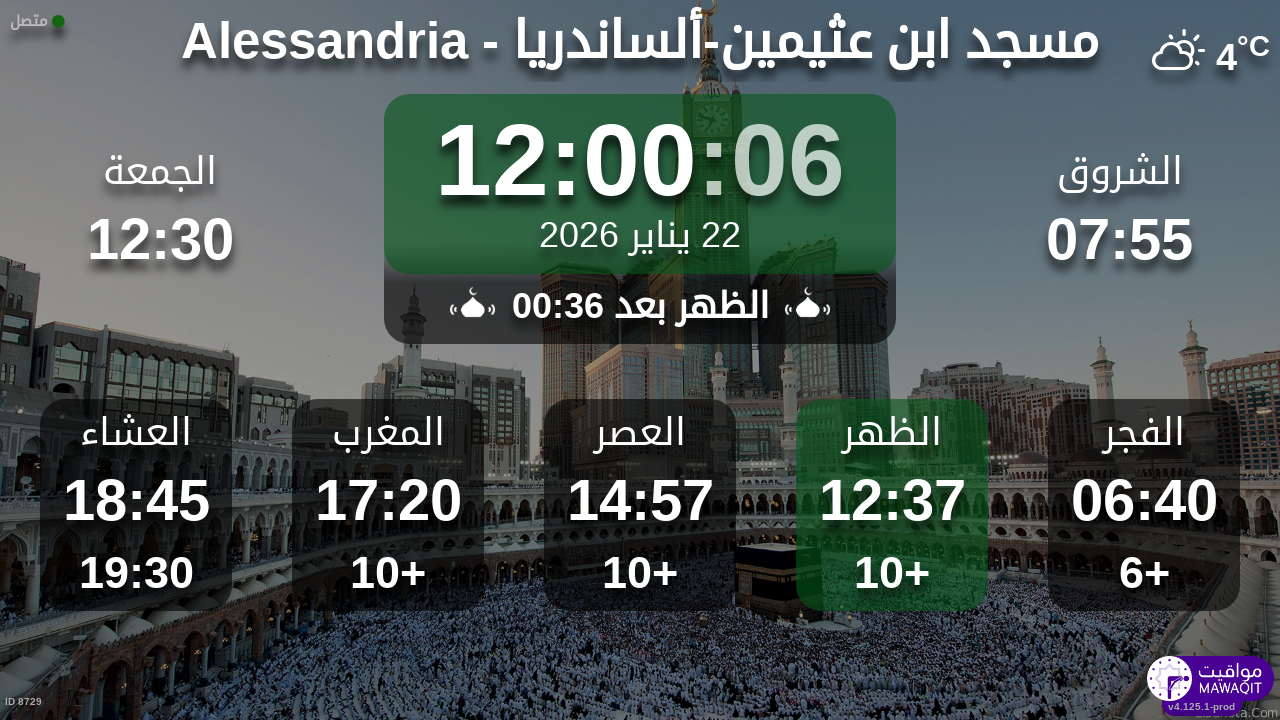

--- FILE ---
content_type: text/html; charset=UTF-8
request_url: https://mawaqit.net/ar/masjid-ibn-otheimine-alessandria
body_size: 12429
content:
<!DOCTYPE html>
<html lang="ar">
<head>
    <meta charset="UTF-8" lang="ar">
<meta http-equiv="X-UA-Compatible" content="IE=edge">
<meta http-equiv="Content-Type" content="text/html; charset=UTF-8">
<meta name="google-site-verification" content="yVXxhpL2W-XXQ-lS4uVdnaNmK88uoobaGtuu8lYtbMw"/>
<meta name="msvalidate.01" content="0E9277188FD6EBB737118E82B294631E" />
<meta name="author" content="MAWAQIT"/>
<meta name="robots" content="index, follow" />
<meta name="apple-itunes-app" content="app-id=1460522683">
<meta name="google-play-app" content="app-id=com.kanout.mawaqit">

<!-- og tags -->
<meta property="og:url" content="https://mawaqit.net"/>
<meta property="og:site_name" content="MAWAQIT"/>
<meta property="og:image" content="https://cdn.mawaqit.net/images/logos/mawaqit_logo_vertical.png"/>
<meta property="og:image:width" content="500"/>
<meta property="og:image:height" content="500"/>
<meta property="og:type" content="website"/>
<meta property="og:title" content="مسجد ابن عثيمين-ألساندريا"/>
<meta property="og:description" content="يقدم لك موقع مواقيت أوقات الصلاة الصحيحة في : مسجد ابن عثيمين-ألساندريا
"/>

<!-- twitter card -->
<meta name="twitter:card" content="summary_large_image">
<meta name="twitter:site" content="@Mawaqit">
<meta name="twitter:creator" content="@Mawaqit">
<meta name="twitter:title" content="مسجد ابن عثيمين-ألساندريا">
<meta name="twitter:description" content="يقدم لك موقع مواقيت أوقات الصلاة الصحيحة في : مسجد ابن عثيمين-ألساندريا
">
<meta name="twitter:image" content="https://cdn.mawaqit.net/images/logos/mawaqit_logo_vertical.png">
<meta name="twitter:app:name:iphone" content="MAWAQIT">
<meta name="twitter:app:name:googleplay" content="MAWAQIT">
<meta name="twitter:app:id:googleplay" content="com.kanout.mawaqit">
    <link rel="apple-touch-icon" sizes="57x57" href="https://cdn.mawaqit.net/images/logos/apple-icon-57x57.png">
<link rel="apple-touch-icon" sizes="60x60" href="https://cdn.mawaqit.net/images/logos/apple-icon-60x60.png">
<link rel="apple-touch-icon" sizes="72x72" href="https://cdn.mawaqit.net/images/logos/apple-icon-72x72.png">
<link rel="apple-touch-icon" sizes="76x76" href="https://cdn.mawaqit.net/images/logos/apple-icon-76x76.png">
<link rel="apple-touch-icon" sizes="114x114" href="https://cdn.mawaqit.net/images/logos/apple-icon-114x114.png">
<link rel="apple-touch-icon" sizes="120x120" href="https://cdn.mawaqit.net/images/logos/apple-icon-120x120.png">
<link rel="apple-touch-icon" sizes="144x144" href="https://cdn.mawaqit.net/images/logos/apple-icon-144x144.png">
<link rel="apple-touch-icon" sizes="152x152" href="https://cdn.mawaqit.net/images/logos/apple-icon-152x152.png">
<link rel="apple-touch-icon" sizes="180x180" href="https://cdn.mawaqit.net/images/logos/apple-icon-180x180.png">
<link rel="icon" type="image/png" sizes="192x192"  href="https://cdn.mawaqit.net/images/logos/android-icon-192x192.png">
<link rel="icon" type="image/png" sizes="32x32" href="https://cdn.mawaqit.net/images/logos/favicon-32x32.png">
<link rel="icon" type="image/png" sizes="96x96" href="https://cdn.mawaqit.net/images/logos/favicon-96x96.png">
<link rel="icon" type="image/png" sizes="16x16" href="https://cdn.mawaqit.net/images/logos/favicon-16x16.png">
<meta name="msapplication-TileColor" content="#da532c">
<meta name="msapplication-TileImage" content="https://cdn.mawaqit.net/images/logos/ms-icon-144x144.png">
<meta name="theme-color" content="#da532c">
    <title>مسجد ابن عثيمين-ألساندريا | مواقيت - أوقات الصلاة ، مسجد</title>
    <meta name="google" content="notranslate">
    <meta name="description" content="يقدم لك موقع مواقيت أوقات الصلاة الصحيحة في : مسجد ابن عثيمين-ألساندريا
">
    <meta name="viewport" content="width=device-width, initial-scale=1.0, maximum-scale=1.0">
    <link rel="canonical" href="https://mawaqit.net/ar/masjid-ibn-otheimine-alessandria" />
    <link rel="alternate" hreflang="x-default" href="https://mawaqit.net/ar/masjid-ibn-otheimine-alessandria" />
          <link rel="alternate" hreflang="sq" href="https://mawaqit.net/sq/masjid-ibn-otheimine-alessandria" />
      <link rel="alternate" hreflang="sq" href="https://mawaqit.net/sq/m/masjid-ibn-otheimine-alessandria" />
          <link rel="alternate" hreflang="de" href="https://mawaqit.net/de/masjid-ibn-otheimine-alessandria" />
      <link rel="alternate" hreflang="de" href="https://mawaqit.net/de/m/masjid-ibn-otheimine-alessandria" />
          <link rel="alternate" hreflang="ur" href="https://mawaqit.net/ur/masjid-ibn-otheimine-alessandria" />
      <link rel="alternate" hreflang="ur" href="https://mawaqit.net/ur/m/masjid-ibn-otheimine-alessandria" />
          <link rel="alternate" hreflang="es" href="https://mawaqit.net/es/masjid-ibn-otheimine-alessandria" />
      <link rel="alternate" hreflang="es" href="https://mawaqit.net/es/m/masjid-ibn-otheimine-alessandria" />
          <link rel="alternate" hreflang="en" href="https://mawaqit.net/en/masjid-ibn-otheimine-alessandria" />
      <link rel="alternate" hreflang="en" href="https://mawaqit.net/en/m/masjid-ibn-otheimine-alessandria" />
          <link rel="alternate" hreflang="id" href="https://mawaqit.net/id/masjid-ibn-otheimine-alessandria" />
      <link rel="alternate" hreflang="id" href="https://mawaqit.net/id/m/masjid-ibn-otheimine-alessandria" />
          <link rel="alternate" hreflang="it" href="https://mawaqit.net/it/masjid-ibn-otheimine-alessandria" />
      <link rel="alternate" hreflang="it" href="https://mawaqit.net/it/m/masjid-ibn-otheimine-alessandria" />
          <link rel="alternate" hreflang="pt" href="https://mawaqit.net/pt/masjid-ibn-otheimine-alessandria" />
      <link rel="alternate" hreflang="pt" href="https://mawaqit.net/pt/m/masjid-ibn-otheimine-alessandria" />
          <link rel="alternate" hreflang="bn" href="https://mawaqit.net/bn/masjid-ibn-otheimine-alessandria" />
      <link rel="alternate" hreflang="bn" href="https://mawaqit.net/bn/m/masjid-ibn-otheimine-alessandria" />
          <link rel="alternate" hreflang="bs" href="https://mawaqit.net/bs/masjid-ibn-otheimine-alessandria" />
      <link rel="alternate" hreflang="bs" href="https://mawaqit.net/bs/m/masjid-ibn-otheimine-alessandria" />
          <link rel="alternate" hreflang="ta" href="https://mawaqit.net/ta/masjid-ibn-otheimine-alessandria" />
      <link rel="alternate" hreflang="ta" href="https://mawaqit.net/ta/m/masjid-ibn-otheimine-alessandria" />
          <link rel="alternate" hreflang="tr" href="https://mawaqit.net/tr/masjid-ibn-otheimine-alessandria" />
      <link rel="alternate" hreflang="tr" href="https://mawaqit.net/tr/m/masjid-ibn-otheimine-alessandria" />
          <link rel="alternate" hreflang="ru" href="https://mawaqit.net/ru/masjid-ibn-otheimine-alessandria" />
      <link rel="alternate" hreflang="ru" href="https://mawaqit.net/ru/m/masjid-ibn-otheimine-alessandria" />
          <link rel="alternate" hreflang="ar" href="https://mawaqit.net/ar/masjid-ibn-otheimine-alessandria" />
      <link rel="alternate" hreflang="ar" href="https://mawaqit.net/ar/m/masjid-ibn-otheimine-alessandria" />
          <link rel="alternate" hreflang="fr" href="https://mawaqit.net/fr/masjid-ibn-otheimine-alessandria" />
      <link rel="alternate" hreflang="fr" href="https://mawaqit.net/fr/m/masjid-ibn-otheimine-alessandria" />
          <link rel="alternate" hreflang="hr" href="https://mawaqit.net/hr/masjid-ibn-otheimine-alessandria" />
      <link rel="alternate" hreflang="hr" href="https://mawaqit.net/hr/m/masjid-ibn-otheimine-alessandria" />
          <link rel="alternate" hreflang="ml" href="https://mawaqit.net/ml/masjid-ibn-otheimine-alessandria" />
      <link rel="alternate" hreflang="ml" href="https://mawaqit.net/ml/m/masjid-ibn-otheimine-alessandria" />
          <link rel="alternate" hreflang="no" href="https://mawaqit.net/no/masjid-ibn-otheimine-alessandria" />
      <link rel="alternate" hreflang="no" href="https://mawaqit.net/no/m/masjid-ibn-otheimine-alessandria" />
          <link rel="alternate" hreflang="nl" href="https://mawaqit.net/nl/masjid-ibn-otheimine-alessandria" />
      <link rel="alternate" hreflang="nl" href="https://mawaqit.net/nl/m/masjid-ibn-otheimine-alessandria" />
    
    <link rel="stylesheet" href="/build/9461.500cbe0a.css" integrity="sha384-gza73W7S8HNND45Uys436wEue90G6lRqROLhwtU3R05pVb6ON1tv+AXfIxtVUwze"><link rel="stylesheet" href="/build/4328.31fafe16.css" integrity="sha384-YxCSlluetXQoAodZuy4guKQAejxh8TGm1QZsULLKm51GFMq4+bagkS+h6qyvX2BB"><link rel="stylesheet" href="/build/mosque-mosque.bde7a649.css" integrity="sha384-RkoRl7j1c8Ssn/NbUccXJpttCPn8/5jugVi6fuPcimUnlEZQoy3gkz2Rs3oLrIzA">

    <link href="/prayer-times/css/themes/spring.css" type="text/css" rel="stylesheet preload" as="style"/>

    <style>
body {
    
                                      background-image: linear-gradient(0deg, rgba(0, 0, 0, 0.4), rgba(0, 0, 0, 0.4)), url('https://cdn.mawaqit.net/images/backend/background/16.jpg');
    }
</style>
</head>
<body class="text-center rtl">
    <noscript><iframe src="https://www.googletagmanager.com/ns.html?id=GTM-MMZKGM2" height="0" width="0" style="display:none;visibility:hidden"></iframe></noscript>
<div id="spinner"></div>

<!-- Iqama screen -->
<div class="iqama" style="display: none">
    <div class="top">الإقامة</div>
    <div class="image"></div>
    <div class="bottom">أطفئوا الهاتف من فضلكم</div>
</div>

<!-- Douaa after prayer slider -->
<div class="adhkar-after-prayer" style="display: none">
    <div class="title">أذكار بعد الصلاة</div>
<div class="slider duaa ltr">
  <ul>
    <li>
      <div>
        <div class="ar">
          أَسْـتَغْفِرُ الله، أَسْـتَغْفِرُ الله، أَسْـتَغْفِرُ الله<br>
          اللّهُـمَّ أَنْـتَ السَّلامُ ، وَمِـنْكَ السَّلام ، تَبارَكْتَ يا ذا الجَـلالِ وَالإِكْـرام
          اللَّهُمَّ أَعِنِّي عَلَى ذِكْرِكَ وَشُكْرِكَ وَحُسْنِ عِبَادَتِكَ
        </div>
              </div>
    </li>
    <li>
      <div>
        <div class="ar">
          <div>سُـبْحانَ اللهِ، والحَمْـدُ لله، واللهُ أكْـبَر 33 مرة</div>
          <div>
            لا إِلَٰهَ إلاّ اللّهُ وَحْـدَهُ لا شريكَ لهُ، لهُ الملكُ ولهُ الحَمْد، وهُوَ على كُلّ شَيءٍ قَـدير
          </div>
        </div>
              </div>
    </li>
    <li>
      <div>
        <div class="ar">
          <div>بِسۡمِ ٱللَّهِ ٱلرَّحۡمَٰنِ ٱلرَّحِيمِ</div>
          قُلۡ أَعُوذُ بِرَبِّ ٱلنَّاسِ ، مَلِكِ ٱلنَّاسِ ، إِلَٰهِ ٱلنَّاسِ ، مِن شَرِّ ٱلۡوَسۡوَاسِ ٱلۡخَنَّاسِ
          ، ٱلَّذِي يُوَسۡوِسُ فِي صُدُورِ ٱلنَّاسِ ، مِنَ ٱلۡجِنَّةِ وَٱلنَّاسِ
        </div>
      </div>
    </li>
    <li>
      <div>
        <div class="ar">
          <div>بِسۡمِ ٱللَّهِ ٱلرَّحۡمَٰنِ ٱلرَّحِيمِ</div>
          قُلۡ أَعُوذُ بِرَبِّ ٱلۡفَلَقِ ، مِن شَرِّ مَا خَلَقَ ، وَمِن شَرِّ غَاسِقٍ إِذَا وَقَبَ ، وَمِن شَرِّ
          ٱلنَّفَّٰثَٰتِ فِي ٱلۡعُقَدِ ، وَمِن شَرِّ حَاسِدٍ إِذَا حَسَدَ
        </div>
      </div>
    </li>
    <li>
      <div>
        <div class="ar">
          <div>بِسۡمِ ٱللَّهِ ٱلرَّحۡمَٰنِ ٱلرَّحِيمِ</div>
          قُلۡ هُوَ ٱللَّهُ أَحَدٌ ، ٱللَّهُ ٱلصَّمَدُ ، لَمۡ يَلِدۡ وَلَمۡ يُولَدۡ ، وَلَمۡ يَكُن لَّهُۥ كُفُوًا أَحَدُۢ
        </div>
      </div>
    </li>
    <li>
      <div>
        <div class="ar">
          ٱللَّهُ لَآ إِلَٰهَ إِلَّا هُوَ ٱلۡحَيُّ ٱلۡقَيُّومُۚ لَا تَأۡخُذُهُۥ سِنَةٞ وَلَا نَوۡمٞۚ لَّهُۥ مَا فِي
          ٱلسَّمَٰوَٰتِ وَمَا فِي ٱلۡأَرۡضِۗ مَن ذَا ٱلَّذِي يَشۡفَعُ عِندَهُۥٓ إِلَّا بِإِذۡنِهِۦۚ يَعۡلَمُ مَا بَيۡنَ
          أَيۡدِيهِمۡ وَمَا خَلۡفَهُمۡۖ وَلَا يُحِيطُونَ بِشَيۡءٖ مِّنۡ عِلۡمِهِۦٓ إِلَّا بِمَا شَآءَۚ وَسِعَ
          كُرۡسِيُّهُ ٱلسَّمَٰوَٰتِ وَٱلۡأَرۡضَۖ وَلَا يَ‍ُٔودُهُۥ حِفۡظُهُمَاۚ وَهُوَ ٱلۡعَلِيُّ ٱلۡعَظِيمُ
        </div>
      </div>
    </li>
    <li>
      <div>
        <div class="ar">
          لا إِلَٰهَ إلاّ اللّهُ وحدَهُ لا شريكَ لهُ، لهُ المُـلْكُ ولهُ الحَمْد، وهوَ على كلّ شَيءٍ قَدير،
          اللّهُـمَّ لا مانِعَ لِما أَعْطَـيْت، وَلا مُعْطِـيَ لِما مَنَـعْت، وَلا يَنْفَـعُ ذا
          الجَـدِّ مِنْـكَ الجَـد
        </div>
              </div>
    </li>
  </ul>
</div>
</div>

<!-- message info slider -->
<div class="message-slider slider ltr" style="display: none">
    <div class="currentTimeShort"></div>
    <div class="messageContent">
        <ul>
                    </ul>
    </div>
</div>

<div class="adhan" style="display: none">
    <div class="ar">
        <div class="title">دعاء ما بعد الأذان</div>
        <p style="margin-top: 15rem">
            اللّهُـمَّ رَبَّ هَذِهِ الدّعْـوَةِ التّـامَّة وَالصّلاةِ القَـائِمَة آتِ محَـمَّداً الوَسيـلةَ وَالْفَضـيلَة وَابْعَـثْه مَقـامـاً مَحـموداً الَّذي وَعَـدْتَه
        </p>
    </div>

    </div>
<div class="douaa-between-adhan-iqama" style="display: none">
    <div class="ar">
        <div class="title">الدعاء لا يرد بين الأذان والإقامة</div>
        <p style="margin-top: 15rem">
            عَنْ أَنَسِ بْنِ مَالِكٍ قَالَ: قَالَ رَسُولُ اللَّهِ صَلَّى اللَّهُ عَلَيْهِ وَسَلَّمَ: الدُّعَاءُ لَا يُرَدُّ بَيْنَ الْأَذَانِ وَالْإِقَامَةِ
        </p>
    </div>

    </div><div class="jumua-dhikr-reminder" style="display: none">
    <div class="title">حَانَ وَقْتُ صَلاَةِ الجُمُعَة</div>
    <div>
        <div class="ar">
            عَنْ أَبِي هُرَيْرَةَ قَالَ قَالَ رَسُولُ اللَّهِ صَلَّى اللَّه عَلَيْهِ وَسَلَّمَ مَنْ تَوَضَّأَ فَأَحْسَنَ الْوُضُوءَ ثُمَّ أَتَى الْجُمُعَةَ فَاسْتَمَعَ وَأَنْصَتَ غُفِرَ لَهُ مَا
            بَيْنَهُ وَبَيْنَ الْجُمُعَةِ وَزِيَادَةُ ثَلاثَةِ أَيَّامٍ وَمَنْ مَسَّ الْحَصَى فَقَدْ لَغَا
        </div>

            </div>
</div>
<div id="black-screen" style="display: none"></div>


<!-- main screen -->
<div class="main"
     data-remote="/id/8729/has-been-updated">
    <div class="sub-main">
        <!-- Random hadith container -->
        <div class="random-hadith" style="display: none"
             data-remote="/api/2.0/hadith/random?lang=ar">
            <div class="next-prayer-bloc-hadith">
                <div class="next-prayer bottom-block">
                    <span></span> بعد
                    <div class="countdown"></div>
                </div>
                <div class="currentTimeShort bottom-block"></div>
            </div>
            <div class="text ltr">
                <div></div>
            </div>
        </div>

        <!-- top container -->
        <div class="top-content">
            <div class="top-buttons text-left">
                <div style="font-size: 1.5rem">
                  <div class="screen-status online hidden"><i class="fas fa-circle" style="color: #126611; font-size: 1.3rem"></i> متصل</div>
                  <div class="screen-status offline hidden"><i class="fas fa-circle" style="color: #702828; font-size: 1.3rem"></i> غير متصل</div>
                </div>
            </div>

            <!-- temperature container -->
                            <div class="ltr">
                    <div id="weather" class="hidden ltr" data-remote="/api/2.0/mosque/f25fff87-a029-401b-9ac3-e7c807e1fe3c/weather">
                        <i style="color: #FFF;"></i> <span></span><sup>°C</sup>
                    </div>
                </div>
                        <div class="header">
                <h1>
                                        مسجد ابن عثيمين-ألساندريا - Alessandria
                                    </h1>
            </div>

            <!-- Adhan flash -->
            <div class="main-iqama-countdown hidden">
                <div class="text">الإقامة بعد</div>
                <div class="countdown"></div>
            </div>

            <!-- Adhan flash -->
            <div class="adhan-flash hidden">
                <div>
                    <img class="cupola" src="https://cdn.mawaqit.net/images/icons/cupola_500x500.png" alt="!">
                </div>
                <div>
                    الأذان
                </div>
                <div>
                    <img class="cupola" src="https://cdn.mawaqit.net/images/icons/cupola_500x500.png" alt="!">
                </div>
            </div>

            <!-- Alarm flash -->
            <div class="alarm-flash hidden">
                <div>
                    <img class="cupola" src="https://cdn.mawaqit.net/images/icons/cupola_500x500.png" alt="!">
                </div>
                <div>
                    الصلاة خير من النوم
                </div>
                <div>
                    <img class="cupola" src="https://cdn.mawaqit.net/images/icons/cupola_500x500.png" alt="!">
                </div>
            </div>

            <div class="content">
                  <div>
    <div class="chourouk custom-time">
      <div class="name">الشروق</div>
      <div class="time chourouk-id"></div>
    </div>
    <div class="imsak custom-time">
      <div class="name">الإمساك</div>
      <div class="time imsak-id"></div>
    </div>
  </div>
                <div class="middle-bloc">
                    <div class="center-time">
                        <div class="currentTime"></div>
                                                    <div id="hijriDate" class="fadeOut">
                                <span></span>
                                <img class="full-moon" src="https://cdn.mawaqit.net/images/icons/full-moon.png" alt="!">
                            </div>
                                                <div id="gregorianDate" class="fadeIn"></div>
                    </div>
                    <div class="next-prayer-bloc">
                        <div class="next-prayer">
                            <img src="https://cdn.mawaqit.net/images/icons/cupola.png" alt="!">
                            <span></span> بعد
                            <div class="countdown"></div>
                            <img src="https://cdn.mawaqit.net/images/icons/cupola.png" alt="!">
                        </div>
                    </div>
                </div>
                <div>
                    <div class="joumouaa custom-time">
  <div class="ar name">الجمعة</div>
  <div class="prayer">
                                  
                  <div class="joumouaa-id time"></div>
                  </div>
</div>
                    <div class="aid custom-time">
  <div class="name">صلاة العيد</div>
  <div class="prayer">
    <div class="time aid-time"></div>
      </div>
</div>
                </div>
            </div>
        </div>

        <!-- prayer times container -->
        <div class="prayers">
              <div>
    <div class="name">الفجر</div>
    
    <div class="time"></div>

          <div class="wait"></div>
      </div>
            <div>
                <div class="name">الظهر</div>
                <div class="time"></div>
                <div class="wait"></div>
            </div>
            <div>
                <div class="name">العصر</div>
                <div class="time"></div>
                <div class="wait"></div>
            </div>
            <div>
                <div class="name">المغرب</div>
                <div class="time"></div>
                <div class="wait"></div>
            </div>
            <div>
                <div class="name">العشاء</div>
                <div class="time"></div>
                <div class="wait"></div>
            </div>
        </div>
    </div>

    <!-- footer container -->
    <footer style="direction: ltr">
                <div class="store">
            <div id="mosque-id">ID 8729</div>
                    </div>
        <div class="info ">
                    </div>
        <div class="version">v4.125.1-prod</div>
        <img class="logo" src="https://cdn.mawaqit.net/images/logos/mawaqit_logo_light_rounded.png"  alt="mawaqit logo">
    </footer>
</div>

<script>
    let site = 'https://mawaqit.net';
    let cdn = 'https://cdn.mawaqit.net';
    let offlineSyncCookie = null;
    let isMobile = false;
    let isMosque = true;
    let lastUpdated = 1768933327;
    let longitude = 8.6046005;
    let latitude = 44.9008506;
    let confData = {"showCityInTitle":true,"showLogo":true,"showPrayerTimesOnMessageScreen":true,"duaAfterPrayerShowTimes":["10","8","8","10","10"],"hijriDateEnabled":true,"hijriDateForceTo30":false,"duaAfterAzanEnabled":true,"duaAfterPrayerEnabled":true,"alwaysDisplayHhMmFormat":false,"iqamaDisplayTime":30,"iqamaBip":false,"backgroundColor":"#24072d","jumuaDhikrReminderEnabled":false,"jumuaTimeout":30,"randomHadithEnabled":true,"blackScreenWhenPraying":true,"wakeForFajrTime":null,"jumuaBlackScreenEnabled":true,"temperatureEnabled":true,"temperatureUnit":"C","hadithLang":"ar","iqamaEnabled":true,"randomHadithIntervalDisabling":"","fajrFixationComparedToShuruq":null,"adhanVoice":null,"adhanEnabledByPrayer":["1","1","1","1","1"],"footer":false,"iqamaMoreImportant":false,"timeDisplayFormat":"24","backgroundType":"motif","backgroundMotif":"16","iqamaFullScreenCountdown":true,"theme":"spring","adhanDuration":120,"displayingSabahImsak":false,"sabahImsakStartDate":null,"sabahImsakEndDate":null,"type":"MOSQUE","partner":true,"name":"\u0645\u0633\u062c\u062f \u0627\u0628\u0646 \u0639\u062b\u064a\u0645\u064a\u0646-\u0623\u0644\u0633\u0627\u0646\u062f\u0631\u064a\u0627 - Alessandria","label":"\u0645\u0633\u062c\u062f \u0627\u0628\u0646 \u0639\u062b\u064a\u0645\u064a\u0646-\u0623\u0644\u0633\u0627\u0646\u062f\u0631\u064a\u0627 - Alessandria","streamUrl":null,"paymentWebsite":null,"countryCode":"IT","timezone":"Europe\/Rome","site":null,"association":"Associazione islamica culturale musulmani in Piemonte","image":"https:\/\/cdn.mawaqit.net\/images\/backend\/mosque\/f25fff87-a029-401b-9ac3-e7c807e1fe3c\/mosque\/1eea8de1-b90e-6448-944f-066ed47a7584.jpeg","interiorPicture":"https:\/\/cdn.mawaqit.net\/images\/backend\/mosque\/f25fff87-a029-401b-9ac3-e7c807e1fe3c\/mosque\/1eea8de1-b90e-6448-944f-066ed47a7584.jpeg","exteriorPicture":"https:\/\/cdn.mawaqit.net\/images\/backend\/mosque\/f25fff87-a029-401b-9ac3-e7c807e1fe3c\/mosque\/1eea8de1-be0f-6384-a945-066ed47a7584.jpg","logo":null,"url":"http:\/\/mawaqit.net\/ar\/masjid-ibn-otheimine-alessandria","latitude":44.9008506,"longitude":8.6046005,"womenSpace":true,"janazaPrayer":true,"aidPrayer":true,"childrenCourses":true,"adultCourses":true,"ramadanMeal":true,"handicapAccessibility":true,"ablutions":true,"parking":true,"otherInfo":null,"closed":null,"announcements":[],"events":[],"flash":{"content":"\u0627\u0644\u062f\u0648\u0631\u0629 \u0627\u0644\u0639\u0644\u0645\u064a\u0629 \u0627\u0644\u0631\u062c\u0648\u0639 \u0625\u0644\u0649 \u0627\u0644\u0644\u0647 \u0625\u0644\u0642\u0627\u0621 \u0648 \u062a\u0623\u0637\u064a\u0631 \u0627\u0644\u0623\u0633\u062a\u0627\u0630 \u0623\u0645\u064a\u0646 \u0641\u062a\u062d\u064a","uuid":"f25fff87-a029-401b-9ac3-e7c807e1fe3c","expire":1767398400,"startDate":null,"endDate":"2026-01-03","color":"#FFFFFF","orientation":"rtl"},"aidPrayerTime":null,"aidPrayerTime2":null,"jumua":"12:30","jumua2":null,"jumua3":null,"jumuaAsDuhr":false,"imsakNbMinBeforeFajr":0,"hijriAdjustment":-1,"times":["06:40","12:37","14:57","17:20","18:45"],"shuruq":"07:55","calendar":[{"1":["06:46","08:03","12:29","14:36","16:55","18:23"],"2":["06:46","08:04","12:30","14:37","16:56","18:24"],"3":["06:46","08:04","12:30","14:38","16:57","18:25"],"4":["06:46","08:03","12:31","14:39","16:58","18:26"],"5":["06:46","08:03","12:31","14:40","16:59","18:27"],"6":["06:46","08:03","12:31","14:40","17:00","18:28"],"7":["06:46","08:03","12:32","14:41","17:01","18:29"],"8":["06:46","08:03","12:32","14:42","17:02","18:30"],"9":["06:46","08:03","12:33","14:43","17:03","18:31"],"10":["06:46","08:02","12:33","14:44","17:04","18:32"],"11":["06:45","08:02","12:33","14:45","17:06","18:33"],"12":["06:45","08:01","12:34","14:46","17:07","18:34"],"13":["06:45","08:01","12:34","14:47","17:08","18:35"],"14":["06:44","08:01","12:35","14:48","17:09","18:36"],"15":["06:44","08:00","12:35","14:49","17:10","18:37"],"16":["06:44","07:59","12:35","14:50","17:12","18:38"],"17":["06:43","07:59","12:36","14:51","17:13","18:39"],"18":["06:43","07:58","12:36","14:52","17:14","18:40"],"19":["06:42","07:58","12:36","14:54","17:16","18:41"],"20":["06:42","07:57","12:37","14:55","17:17","18:43"],"21":["06:41","07:56","12:37","14:56","17:18","18:44"],"22":["06:40","07:55","12:37","14:57","17:20","18:45"],"23":["06:40","07:54","12:37","14:58","17:21","18:46"],"24":["06:39","07:54","12:38","14:59","17:22","18:47"],"25":["06:38","07:53","12:38","15:00","17:24","18:49"],"26":["06:38","07:52","12:38","15:02","17:25","18:50"],"27":["06:37","07:51","12:38","15:03","17:27","18:51"],"28":["06:36","07:50","12:38","15:04","17:28","18:52"],"29":["06:35","07:49","12:39","15:05","17:29","18:53"],"30":["06:34","07:48","12:39","15:06","17:31","18:55"],"31":["06:33","07:46","12:39","15:07","17:32","18:56"]},{"1":["06:32","07:45","12:39","15:08","17:34","18:57"],"2":["06:31","07:44","12:39","15:10","17:35","18:58"],"3":["06:30","07:43","12:39","15:11","17:36","19:00"],"4":["06:29","07:42","12:39","15:12","17:38","19:01"],"5":["06:28","07:40","12:40","15:13","17:39","19:02"],"6":["06:27","07:39","12:40","15:14","17:41","19:03"],"7":["06:26","07:38","12:40","15:15","17:42","19:05"],"8":["06:25","07:37","12:40","15:17","17:44","19:06"],"9":["06:23","07:35","12:40","15:18","17:45","19:07"],"10":["06:22","07:34","12:40","15:19","17:46","19:09"],"11":["06:21","07:32","12:40","15:20","17:48","19:10"],"12":["06:20","07:31","12:40","15:21","17:49","19:11"],"13":["06:18","07:30","12:40","15:22","17:51","19:12"],"14":["06:17","07:28","12:40","15:23","17:52","19:14"],"15":["06:15","07:27","12:40","15:24","17:54","19:15"],"16":["06:14","07:25","12:40","15:26","17:55","19:16"],"17":["06:13","07:23","12:40","15:27","17:56","19:18"],"18":["06:11","07:22","12:39","15:28","17:58","19:19"],"19":["06:10","07:20","12:39","15:29","17:59","19:20"],"20":["06:08","07:19","12:39","15:30","18:01","19:21"],"21":["06:07","07:17","12:39","15:31","18:02","19:23"],"22":["06:05","07:15","12:39","15:32","18:03","19:24"],"23":["06:04","07:14","12:39","15:33","18:05","19:25"],"24":["06:02","07:12","12:39","15:34","18:06","19:27"],"25":["06:00","07:10","12:39","15:35","18:07","19:28"],"26":["05:59","07:09","12:38","15:36","18:09","19:29"],"27":["05:57","07:07","12:38","15:37","18:10","19:31"],"28":["05:55","07:05","12:38","15:38","18:12","19:32"],"29":["05:54","07:04","12:38","15:39","18:13","19:33"]},{"1":["05:54","07:04","12:38","15:39","18:13","19:33"],"2":["05:52","07:02","12:38","15:40","18:14","19:35"],"3":["05:50","07:00","12:37","15:41","18:16","19:36"],"4":["05:49","06:58","12:37","15:42","18:17","19:37"],"5":["05:47","06:57","12:37","15:42","18:18","19:39"],"6":["05:45","06:55","12:37","15:43","18:20","19:40"],"7":["05:43","06:53","12:37","15:44","18:21","19:41"],"8":["05:41","06:51","12:36","15:45","18:22","19:43"],"9":["05:40","06:49","12:36","15:46","18:24","19:44"],"10":["05:38","06:48","12:36","15:47","18:25","19:45"],"11":["05:36","06:46","12:36","15:48","18:26","19:47"],"12":["05:34","06:44","12:35","15:48","18:28","19:48"],"13":["05:32","06:42","12:35","15:49","18:29","19:49"],"14":["05:30","06:40","12:35","15:50","18:30","19:51"],"15":["05:28","06:38","12:34","15:51","18:31","19:52"],"16":["05:27","06:36","12:34","15:52","18:33","19:53"],"17":["05:25","06:35","12:34","15:52","18:34","19:55"],"18":["05:23","06:33","12:34","15:53","18:35","19:56"],"19":["05:21","06:31","12:33","15:54","18:37","19:58"],"20":["05:19","06:29","12:33","15:55","18:38","19:59"],"21":["05:17","06:27","12:33","15:55","18:39","20:00"],"22":["05:15","06:25","12:32","15:56","18:40","20:02"],"23":["05:13","06:23","12:32","15:57","18:42","20:03"],"24":["05:11","06:22","12:32","15:57","18:43","20:05"],"25":["05:09","06:20","12:32","15:58","18:44","20:06"],"26":["05:07","06:18","12:31","15:59","18:46","20:07"],"27":["05:05","06:16","12:31","15:59","18:47","20:09"],"28":["05:03","06:14","12:31","16:00","18:48","20:10"],"29":["06:01","07:12","13:30","17:01","19:49","21:12"],"30":["05:59","07:10","13:30","17:01","19:51","21:13"],"31":["05:57","07:08","13:30","17:02","19:52","21:15"]},{"1":["05:55","07:07","13:29","17:03","19:53","21:16"],"2":["05:53","07:05","13:29","17:03","19:54","21:18"],"3":["05:51","07:03","13:29","17:04","19:56","21:19"],"4":["05:49","07:01","13:29","17:04","19:57","21:21"],"5":["05:47","06:59","13:28","17:05","19:58","21:22"],"6":["05:45","06:57","13:28","17:05","19:59","21:24"],"7":["05:43","06:56","13:28","17:06","20:01","21:25"],"8":["05:41","06:54","13:27","17:07","20:02","21:27"],"9":["05:39","06:52","13:27","17:07","20:03","21:28"],"10":["05:37","06:50","13:27","17:08","20:04","21:30"],"11":["05:34","06:48","13:27","17:08","20:06","21:32"],"12":["05:32","06:47","13:26","17:09","20:07","21:33"],"13":["05:30","06:45","13:26","17:09","20:08","21:35"],"14":["05:28","06:43","13:26","17:10","20:09","21:36"],"15":["05:26","06:41","13:26","17:10","20:11","21:38"],"16":["05:24","06:40","13:25","17:11","20:12","21:40"],"17":["05:22","06:38","13:25","17:11","20:13","21:41"],"18":["05:20","06:36","13:25","17:12","20:14","21:43"],"19":["05:18","06:34","13:25","17:12","20:16","21:44"],"20":["05:16","06:33","13:25","17:13","20:17","21:46"],"21":["05:14","06:31","13:24","17:13","20:18","21:48"],"22":["05:12","06:29","13:24","17:14","20:20","21:49"],"23":["05:10","06:28","13:24","17:14","20:21","21:51"],"24":["05:08","06:26","13:24","17:15","20:22","21:53"],"25":["05:06","06:25","13:24","17:15","20:23","21:55"],"26":["05:05","06:23","13:23","17:15","20:25","21:56"],"27":["05:03","06:21","13:23","17:16","20:26","21:58"],"28":["05:01","06:20","13:23","17:16","20:27","22:00"],"29":["04:59","06:18","13:23","17:17","20:28","22:01"],"30":["04:57","06:17","13:23","17:17","20:30","22:03"]},{"1":["04:55","06:15","13:23","17:18","20:31","22:05"],"2":["04:53","06:14","13:23","17:18","20:32","22:07"],"3":["04:51","06:12","13:22","17:19","20:33","22:08"],"4":["04:50","06:11","13:22","17:19","20:34","22:10"],"5":["04:48","06:10","13:22","17:19","20:36","22:12"],"6":["04:46","06:08","13:22","17:20","20:37","22:14"],"7":["04:44","06:07","13:22","17:20","20:38","22:15"],"8":["04:42","06:06","13:22","17:21","20:39","22:17"],"9":["04:41","06:04","13:22","17:21","20:40","22:19"],"10":["04:39","06:03","13:22","17:22","20:42","22:21"],"11":["04:37","06:02","13:22","17:22","20:43","22:22"],"12":["04:36","06:00","13:22","17:22","20:44","22:24"],"13":["04:34","05:59","13:22","17:23","20:45","22:26"],"14":["04:32","05:58","13:22","17:23","20:46","22:28"],"15":["04:31","05:57","13:22","17:24","20:47","22:29"],"16":["04:29","05:56","13:22","17:24","20:49","22:31"],"17":["04:28","05:55","13:22","17:24","20:50","22:33"],"18":["04:26","05:54","13:22","17:25","20:51","22:34"],"19":["04:25","05:53","13:22","17:25","20:52","22:36"],"20":["04:23","05:52","13:22","17:26","20:53","22:38"],"21":["04:22","05:51","13:22","17:26","20:54","22:39"],"22":["04:21","05:50","13:22","17:26","20:55","22:41"],"23":["04:19","05:49","13:22","17:27","20:56","22:43"],"24":["04:18","05:48","13:22","17:27","20:57","22:44"],"25":["04:17","05:47","13:23","17:28","20:58","22:46"],"26":["04:16","05:47","13:23","17:28","20:59","22:47"],"27":["04:14","05:46","13:23","17:28","21:00","22:49"],"28":["04:13","05:45","13:23","17:29","21:01","22:50"],"29":["04:12","05:44","13:23","17:29","21:02","22:52"],"30":["04:11","05:44","13:23","17:29","21:03","22:53"],"31":["04:10","05:43","13:23","17:30","21:04","22:54"]},{"1":["04:09","05:43","13:23","17:30","21:05","22:56"],"2":["04:08","05:42","13:24","17:31","21:05","22:57"],"3":["04:08","05:42","13:24","17:31","21:06","22:58"],"4":["04:07","05:41","13:24","17:31","21:07","23:00"],"5":["04:06","05:41","13:24","17:32","21:08","23:01"],"6":["04:05","05:40","13:24","17:32","21:09","23:02"],"7":["04:05","05:40","13:24","17:32","21:09","23:03"],"8":["04:04","05:40","13:25","17:33","21:10","23:04"],"9":["04:04","05:39","13:25","17:33","21:11","23:05"],"10":["04:03","05:39","13:25","17:33","21:11","23:06"],"11":["04:03","05:39","13:25","17:34","21:12","23:07"],"12":["04:02","05:39","13:25","17:34","21:12","23:08"],"13":["04:02","05:39","13:26","17:34","21:13","23:08"],"14":["04:02","05:39","13:26","17:35","21:13","23:09"],"15":["04:02","05:39","13:26","17:35","21:14","23:10"],"16":["04:02","05:39","13:26","17:35","21:14","23:10"],"17":["04:02","05:39","13:27","17:35","21:14","23:11"],"18":["04:02","05:39","13:27","17:36","21:15","23:11"],"19":["04:02","05:39","13:27","17:36","21:15","23:11"],"20":["04:02","05:39","13:27","17:36","21:15","23:12"],"21":["04:02","05:39","13:27","17:37","21:16","23:12"],"22":["04:02","05:39","13:28","17:37","21:16","23:12"],"23":["04:03","05:40","13:28","17:37","21:16","23:12"],"24":["04:03","05:40","13:28","17:37","21:16","23:12"],"25":["04:03","05:40","13:28","17:37","21:16","23:12"],"26":["04:04","05:41","13:28","17:38","21:16","23:12"],"27":["04:04","05:41","13:29","17:38","21:16","23:12"],"28":["04:05","05:42","13:29","17:38","21:16","23:12"],"29":["04:05","05:42","13:29","17:38","21:16","23:11"],"30":["04:06","05:43","13:29","17:38","21:16","23:11"]},{"1":["04:07","05:43","13:29","17:38","21:16","23:10"],"2":["04:08","05:44","13:30","17:38","21:15","23:10"],"3":["04:08","05:44","13:30","17:39","21:15","23:09"],"4":["04:09","05:45","13:30","17:39","21:15","23:09"],"5":["04:10","05:46","13:30","17:39","21:15","23:08"],"6":["04:11","05:46","13:30","17:39","21:14","23:07"],"7":["04:12","05:47","13:31","17:39","21:14","23:06"],"8":["04:13","05:48","13:31","17:39","21:13","23:06"],"9":["04:14","05:48","13:31","17:39","21:13","23:05"],"10":["04:15","05:49","13:31","17:39","21:12","23:04"],"11":["04:17","05:50","13:31","17:39","21:12","23:03"],"12":["04:18","05:51","13:31","17:39","21:11","23:02"],"13":["04:19","05:52","13:31","17:39","21:11","23:00"],"14":["04:20","05:53","13:31","17:39","21:10","22:59"],"15":["04:22","05:54","13:32","17:38","21:09","22:58"],"16":["04:23","05:54","13:32","17:38","21:09","22:57"],"17":["04:24","05:55","13:32","17:38","21:08","22:55"],"18":["04:26","05:56","13:32","17:38","21:07","22:54"],"19":["04:27","05:57","13:32","17:38","21:06","22:53"],"20":["04:28","05:58","13:32","17:38","21:05","22:51"],"21":["04:30","05:59","13:32","17:37","21:04","22:50"],"22":["04:31","06:00","13:32","17:37","21:03","22:48"],"23":["04:33","06:01","13:32","17:37","21:02","22:47"],"24":["04:34","06:02","13:32","17:37","21:01","22:45"],"25":["04:36","06:03","13:32","17:36","21:00","22:43"],"26":["04:37","06:05","13:32","17:36","20:59","22:42"],"27":["04:39","06:06","13:32","17:36","20:58","22:40"],"28":["04:40","06:07","13:32","17:35","20:57","22:38"],"29":["04:42","06:08","13:32","17:35","20:56","22:37"],"30":["04:43","06:09","13:32","17:34","20:55","22:35"],"31":["04:45","06:10","13:32","17:34","20:53","22:33"]},{"1":["04:46","06:11","13:32","17:33","20:52","22:31"],"2":["04:48","06:12","13:32","17:33","20:51","22:30"],"3":["04:49","06:13","13:32","17:33","20:50","22:28"],"4":["04:51","06:15","13:32","17:32","20:48","22:26"],"5":["04:53","06:16","13:32","17:31","20:47","22:24"],"6":["04:54","06:17","13:31","17:31","20:46","22:22"],"7":["04:56","06:18","13:31","17:30","20:44","22:20"],"8":["04:57","06:19","13:31","17:30","20:43","22:18"],"9":["04:59","06:20","13:31","17:29","20:41","22:16"],"10":["05:00","06:22","13:31","17:28","20:40","22:14"],"11":["05:02","06:23","13:31","17:28","20:38","22:12"],"12":["05:04","06:24","13:31","17:27","20:37","22:10"],"13":["05:05","06:25","13:30","17:26","20:35","22:08"],"14":["05:07","06:26","13:30","17:26","20:34","22:06"],"15":["05:08","06:27","13:30","17:25","20:32","22:04"],"16":["05:10","06:29","13:30","17:24","20:30","22:02"],"17":["05:11","06:30","13:30","17:23","20:29","22:00"],"18":["05:13","06:31","13:29","17:22","20:27","21:58"],"19":["05:14","06:32","13:29","17:22","20:26","21:56"],"20":["05:16","06:33","13:29","17:21","20:24","21:54"],"21":["05:17","06:35","13:29","17:20","20:22","21:52"],"22":["05:19","06:36","13:28","17:19","20:21","21:50"],"23":["05:20","06:37","13:28","17:18","20:19","21:47"],"24":["05:22","06:38","13:28","17:17","20:17","21:45"],"25":["05:23","06:39","13:28","17:16","20:15","21:43"],"26":["05:25","06:40","13:27","17:15","20:14","21:41"],"27":["05:26","06:42","13:27","17:14","20:12","21:39"],"28":["05:28","06:43","13:27","17:13","20:10","21:37"],"29":["05:29","06:44","13:27","17:12","20:08","21:35"],"30":["05:31","06:45","13:26","17:11","20:06","21:33"],"31":["05:32","06:46","13:26","17:10","20:05","21:30"]},{"1":["05:34","06:48","13:26","17:09","20:03","21:28"],"2":["05:35","06:49","13:25","17:08","20:01","21:26"],"3":["05:36","06:50","13:25","17:07","19:59","21:24"],"4":["05:38","06:51","13:25","17:06","19:57","21:22"],"5":["05:39","06:52","13:24","17:05","19:56","21:20"],"6":["05:41","06:53","13:24","17:03","19:54","21:18"],"7":["05:42","06:55","13:24","17:02","19:52","21:16"],"8":["05:43","06:56","13:23","17:01","19:50","21:13"],"9":["05:45","06:57","13:23","17:00","19:48","21:11"],"10":["05:46","06:58","13:23","16:59","19:46","21:09"],"11":["05:47","06:59","13:22","16:57","19:44","21:07"],"12":["05:49","07:01","13:22","16:56","19:42","21:05"],"13":["05:50","07:02","13:22","16:55","19:40","21:03"],"14":["05:52","07:03","13:21","16:54","19:39","21:01"],"15":["05:53","07:04","13:21","16:52","19:37","20:59"],"16":["05:54","07:05","13:20","16:51","19:35","20:57"],"17":["05:55","07:06","13:20","16:50","19:33","20:55"],"18":["05:57","07:08","13:20","16:49","19:31","20:53"],"19":["05:58","07:09","13:19","16:47","19:29","20:51"],"20":["05:59","07:10","13:19","16:46","19:27","20:48"],"21":["06:01","07:11","13:19","16:45","19:25","20:46"],"22":["06:02","07:12","13:18","16:43","19:23","20:44"],"23":["06:03","07:14","13:18","16:42","19:21","20:42"],"24":["06:05","07:15","13:18","16:41","19:20","20:40"],"25":["06:06","07:16","13:17","16:39","19:18","20:38"],"26":["06:07","07:17","13:17","16:38","19:16","20:36"],"27":["06:08","07:18","13:17","16:37","19:14","20:34"],"28":["06:10","07:20","13:16","16:35","19:12","20:32"],"29":["06:11","07:21","13:16","16:34","19:10","20:31"],"30":["06:12","07:22","13:16","16:33","19:08","20:29"]},{"1":["06:13","07:23","13:15","16:31","19:06","20:27"],"2":["06:15","07:25","13:15","16:30","19:04","20:25"],"3":["06:16","07:26","13:15","16:29","19:03","20:23"],"4":["06:17","07:27","13:14","16:27","19:01","20:21"],"5":["06:18","07:28","13:14","16:26","18:59","20:19"],"6":["06:20","07:30","13:14","16:24","18:57","20:17"],"7":["06:21","07:31","13:13","16:23","18:55","20:15"],"8":["06:22","07:32","13:13","16:22","18:53","20:14"],"9":["06:23","07:33","13:13","16:20","18:52","20:12"],"10":["06:25","07:35","13:13","16:19","18:50","20:10"],"11":["06:26","07:36","13:12","16:18","18:48","20:08"],"12":["06:27","07:37","13:12","16:16","18:46","20:07"],"13":["06:28","07:38","13:12","16:15","18:44","20:05"],"14":["06:30","07:40","13:12","16:14","18:43","20:03"],"15":["06:31","07:41","13:11","16:12","18:41","20:01"],"16":["06:32","07:42","13:11","16:11","18:39","20:00"],"17":["06:33","07:44","13:11","16:10","18:38","19:58"],"18":["06:34","07:45","13:11","16:08","18:36","19:57"],"19":["06:36","07:46","13:11","16:07","18:34","19:55"],"20":["06:37","07:47","13:10","16:06","18:33","19:53"],"21":["06:38","07:49","13:10","16:04","18:31","19:52"],"22":["06:39","07:50","13:10","16:03","18:29","19:50"],"23":["06:41","07:51","13:10","16:02","18:28","19:49"],"24":["06:42","07:53","13:10","16:01","18:26","19:47"],"25":["05:43","06:54","12:10","14:59","17:24","18:46"],"26":["05:44","06:55","12:10","14:58","17:23","18:44"],"27":["05:46","06:57","12:09","14:57","17:21","18:43"],"28":["05:47","06:58","12:09","14:56","17:20","18:42"],"29":["05:48","07:00","12:09","14:55","17:18","18:40"],"30":["05:49","07:01","12:09","14:53","17:17","18:39"],"31":["05:50","07:02","12:09","14:52","17:15","18:38"]},{"1":["05:52","07:04","12:09","14:51","17:14","18:36"],"2":["05:53","07:05","12:09","14:50","17:13","18:35"],"3":["05:54","07:06","12:09","14:49","17:11","18:34"],"4":["05:55","07:08","12:09","14:48","17:10","18:33"],"5":["05:57","07:09","12:09","14:47","17:09","18:31"],"6":["05:58","07:10","12:09","14:46","17:07","18:30"],"7":["05:59","07:12","12:09","14:45","17:06","18:29"],"8":["06:00","07:13","12:09","14:44","17:05","18:28"],"9":["06:01","07:15","12:09","14:43","17:04","18:27"],"10":["06:03","07:16","12:09","14:42","17:02","18:26"],"11":["06:04","07:17","12:10","14:41","17:01","18:25"],"12":["06:05","07:19","12:10","14:40","17:00","18:24"],"13":["06:06","07:20","12:10","14:39","16:59","18:23"],"14":["06:07","07:21","12:10","14:38","16:58","18:23"],"15":["06:09","07:23","12:10","14:37","16:57","18:22"],"16":["06:10","07:24","12:10","14:37","16:56","18:21"],"17":["06:11","07:25","12:11","14:36","16:55","18:20"],"18":["06:12","07:27","12:11","14:35","16:54","18:19"],"19":["06:13","07:28","12:11","14:34","16:53","18:19"],"20":["06:14","07:29","12:11","14:34","16:52","18:18"],"21":["06:16","07:31","12:11","14:33","16:52","18:17"],"22":["06:17","07:32","12:12","14:32","16:51","18:17"],"23":["06:18","07:33","12:12","14:32","16:50","18:16"],"24":["06:19","07:35","12:12","14:31","16:50","18:16"],"25":["06:20","07:36","12:13","14:31","16:49","18:15"],"26":["06:21","07:37","12:13","14:30","16:48","18:15"],"27":["06:22","07:38","12:13","14:30","16:48","18:14"],"28":["06:23","07:39","12:14","14:29","16:47","18:14"],"29":["06:24","07:41","12:14","14:29","16:47","18:14"],"30":["06:25","07:42","12:14","14:29","16:46","18:13"]},{"1":["06:26","07:43","12:15","14:28","16:46","18:13"],"2":["06:27","07:44","12:15","14:28","16:45","18:13"],"3":["06:28","07:45","12:15","14:28","16:45","18:13"],"4":["06:29","07:46","12:16","14:28","16:45","18:13"],"5":["06:30","07:47","12:16","14:27","16:45","18:13"],"6":["06:31","07:48","12:17","14:27","16:44","18:13"],"7":["06:32","07:49","12:17","14:27","16:44","18:13"],"8":["06:33","07:50","12:17","14:27","16:44","18:13"],"9":["06:34","07:51","12:18","14:27","16:44","18:13"],"10":["06:35","07:52","12:18","14:27","16:44","18:13"],"11":["06:36","07:53","12:19","14:27","16:44","18:13"],"12":["06:36","07:54","12:19","14:27","16:44","18:13"],"13":["06:37","07:55","12:20","14:27","16:44","18:13"],"14":["06:38","07:56","12:20","14:28","16:45","18:13"],"15":["06:39","07:56","12:21","14:28","16:45","18:14"],"16":["06:39","07:57","12:21","14:28","16:45","18:14"],"17":["06:40","07:58","12:22","14:28","16:45","18:14"],"18":["06:40","07:58","12:22","14:28","16:46","18:15"],"19":["06:41","07:59","12:23","14:29","16:46","18:15"],"20":["06:42","08:00","12:23","14:29","16:47","18:16"],"21":["06:42","08:00","12:24","14:30","16:47","18:16"],"22":["06:43","08:01","12:24","14:30","16:48","18:17"],"23":["06:43","08:01","12:25","14:30","16:48","18:17"],"24":["06:44","08:02","12:25","14:31","16:49","18:18"],"25":["06:44","08:02","12:26","14:32","16:49","18:18"],"26":["06:44","08:02","12:26","14:32","16:50","18:19"],"27":["06:45","08:03","12:27","14:33","16:51","18:20"],"28":["06:45","08:03","12:27","14:33","16:51","18:20"],"29":["06:45","08:03","12:28","14:34","16:52","18:21"],"30":["06:46","08:03","12:28","14:35","16:53","18:22"],"31":["06:46","08:03","12:29","14:35","16:54","18:22"]}],"iqamaCalendar":[{"1":["+6","+10","+10","+10","19:30"],"2":["+6","+10","+10","+10","19:30"],"3":["+6","+10","+10","+10","19:30"],"4":["+6","+10","+10","+10","19:30"],"5":["+6","+10","+10","+10","19:30"],"6":["+6","+10","+10","+10","19:30"],"7":["+6","+10","+10","+10","19:30"],"8":["+6","+10","+10","+10","19:30"],"9":["+6","+10","+10","+10","19:30"],"10":["+6","+10","+10","+10","19:30"],"11":["+6","+10","+10","+10","19:30"],"12":["+6","+10","+10","+10","19:30"],"13":["+6","+10","+10","+10","19:30"],"14":["+6","+10","+10","+10","19:30"],"15":["+6","+10","+10","+10","19:30"],"16":["+6","+10","+10","+10","19:30"],"17":["+6","+10","+10","+10","19:30"],"18":["+6","+10","+10","+10","19:30"],"19":["+6","+10","+10","+10","19:30"],"20":["+6","+10","+10","+10","19:30"],"21":["+6","+10","+10","+10","19:30"],"22":["+6","+10","+10","+10","19:30"],"23":["+6","+10","+10","+10","19:30"],"24":["+6","+10","+10","+10","19:30"],"25":["+6","+10","+10","+10","19:30"],"26":["+6","+10","+10","+10","19:30"],"27":["+6","+10","+10","+10","19:30"],"28":["+6","+10","+10","+10","19:30"],"29":["+6","+10","+10","+10","19:30"],"30":["+6","+10","+10","+10","19:30"],"31":["+6","+10","+10","+10","19:30"]},{"1":["+6","+10","+10","+10","19:30"],"2":["+6","+10","+10","+10","19:30"],"3":["+6","+10","+10","+10","19:30"],"4":["+6","+10","+10","+10","19:30"],"5":["+6","+10","+10","+10","19:30"],"6":["+6","+10","+10","+10","19:30"],"7":["+6","+10","+10","+10","19:30"],"8":["+6","+10","+10","+10","19:30"],"9":["+6","+10","+10","+10","19:30"],"10":["+6","+10","+10","+10","19:30"],"11":["+6","+10","+10","+10","19:30"],"12":["+6","+10","+10","+10","19:30"],"13":["+6","+10","+10","+10","19:30"],"14":["+6","+10","+10","+10","19:30"],"15":["+6","+10","+10","+10","19:30"],"16":["+6","+10","+10","+10","19:30"],"17":["+6","+10","+10","+10","19:30"],"18":["+6","+10","+10","+10","19:30"],"19":["+6","+10","+10","+10","19:30"],"20":["+6","+10","+10","+10","19:30"],"21":["+6","+10","+10","+10","19:30"],"22":["+6","+10","+10","+10","19:30"],"23":["+6","+10","+10","+10","19:30"],"24":["+6","+10","+10","+10","19:30"],"25":["+6","+10","+10","+10","19:30"],"26":["+6","+10","+10","+10","19:30"],"27":["+6","+10","+10","+10","+6"],"28":["+6","+10","+10","+10","+6"],"29":["+6","+10","+10","+10","+6"]},{"1":["+6","+10","+10","+10","+6"],"2":["+6","+10","+10","+10","+6"],"3":["+6","+10","+10","+10","+6"],"4":["+6","+10","+10","+10","+6"],"5":["+6","+10","+10","+10","+6"],"6":["+6","+10","+10","+10","+6"],"7":["+6","+10","+10","+10","+6"],"8":["+6","+10","+10","+10","+6"],"9":["+6","+10","+10","+10","+6"],"10":["+6","+10","+10","+10","+6"],"11":["+6","+10","+10","+10","+6"],"12":["+6","+10","+10","+10","+6"],"13":["+6","+10","+10","+10","+6"],"14":["+6","+10","+10","+10","+6"],"15":["+6","+10","+10","+10","+6"],"16":["+6","+10","+10","+10","+6"],"17":["+6","+10","+10","+10","+6"],"18":["+6","+10","+10","+10","+6"],"19":["+6","+10","+10","+10","+6"],"20":["+6","+10","+10","+10","+6"],"21":["+6","+10","+10","+10","+6"],"22":["+6","+10","+10","+10","+6"],"23":["+6","+10","+10","+10","+6"],"24":["+6","+10","+10","+10","+6"],"25":["+6","+10","+10","+10","+6"],"26":["+6","+10","+10","+10","+6"],"27":["+6","+10","+10","+10","+6"],"28":["+6","+10","+10","+10","+6"],"29":["+6","+10","+10","+10","+6"],"30":["+6","+10","+10","+10","+6"],"31":["+6","+10","+10","+10","+6"]},{"1":["+6","+10","+10","+10","+6"],"2":["+6","+10","+10","+10","+6"],"3":["+6","+10","+10","+10","+6"],"4":["+6","+10","+10","+10","+6"],"5":["+6","+10","+10","+10","+6"],"6":["+6","+10","+10","+10","+6"],"7":["+6","+10","+10","+10","+6"],"8":["+6","+10","+10","+10","+6"],"9":["+6","+10","+10","+10","+6"],"10":["+6","+10","+10","+10","+6"],"11":["+6","+10","+10","+10","+6"],"12":["+6","+10","+10","+10","+6"],"13":["+6","+10","+10","+10","+6"],"14":["+6","+10","+10","+10","+6"],"15":["+6","+10","+10","+10","+6"],"16":["+6","+10","+10","+10","+6"],"17":["+6","+10","+10","+10","+6"],"18":["+6","+10","+10","+10","+6"],"19":["+6","+10","+10","+10","+6"],"20":["+6","+10","+10","+10","+6"],"21":["+6","+10","+10","+10","+6"],"22":["+6","+10","+10","+10","+6"],"23":["+6","+10","+10","+10","+6"],"24":["+6","+10","+10","+10","+6"],"25":["+6","+10","+10","+10","+6"],"26":["+6","+10","+10","+10","+6"],"27":["+6","+10","+10","+10","+6"],"28":["+6","+10","+10","+10","+6"],"29":["+6","+10","+10","+10","+6"],"30":["+6","+10","+10","+10","+6"]},{"1":["+6","+10","+10","+10","+6"],"2":["+6","+10","+10","+10","+6"],"3":["+6","+10","+10","+10","+6"],"4":["+6","+10","+10","+10","+6"],"5":["+6","+10","+10","+10","+6"],"6":["+6","+10","+10","+10","+6"],"7":["+6","+10","+10","+10","+6"],"8":["+6","+10","+10","+10","+6"],"9":["+6","+10","+10","+10","+6"],"10":["+6","+10","+10","+10","+6"],"11":["+6","+10","+10","+10","+6"],"12":["+6","+10","+10","+10","+6"],"13":["+6","+10","+10","+10","+6"],"14":["+6","+10","+10","+10","+6"],"15":["+6","+10","+10","+10","+6"],"16":["+6","+10","+10","+10","+6"],"17":["+6","+10","+10","+10","+6"],"18":["+6","+10","+10","+10","+6"],"19":["+6","+10","+10","+10","+6"],"20":["+6","+10","+10","+10","+6"],"21":["+6","+10","+10","+10","+6"],"22":["+6","+10","+10","+10","+6"],"23":["+6","+10","+10","+10","+6"],"24":["+6","+10","+10","+10","+6"],"25":["+6","+10","+10","+10","+6"],"26":["+6","+10","+10","+10","+6"],"27":["+6","+10","+10","+10","+6"],"28":["+6","+10","+10","+10","+6"],"29":["+6","+10","+10","+10","+6"],"30":["+6","+10","+10","+10","+6"],"31":["+6","+10","+10","+10","+6"]},{"1":["+6","+10","+10","+10","+6"],"2":["+6","+10","+10","+10","+6"],"3":["+6","+10","+10","+10","+6"],"4":["+6","+10","+10","+10","+6"],"5":["+6","+10","+10","+10","+6"],"6":["+6","+10","+10","+10","+6"],"7":["+6","+10","+10","+10","+6"],"8":["+6","+10","+10","+10","+6"],"9":["+6","+10","+10","+10","+6"],"10":["+6","+10","+10","+10","+6"],"11":["+6","+10","+10","+10","+6"],"12":["+6","+10","+10","+10","+6"],"13":["+6","+10","+10","+10","+6"],"14":["+6","+10","+10","+10","+6"],"15":["+6","+10","+10","+10","+6"],"16":["+6","+10","+10","+10","+6"],"17":["+6","+10","+10","+10","+6"],"18":["+6","+10","+10","+10","+6"],"19":["+6","+10","+10","+10","+6"],"20":["+6","+10","+10","+10","+6"],"21":["+6","+10","+10","+10","+6"],"22":["+6","+10","+10","+10","+6"],"23":["+6","+10","+10","+10","+6"],"24":["+6","+10","+10","+10","+6"],"25":["+6","+10","+10","+10","+6"],"26":["+6","+10","+10","+10","+6"],"27":["+6","+10","+10","+10","+6"],"28":["+6","+10","+10","+10","+6"],"29":["+6","+10","+10","+10","+6"],"30":["+6","+10","+10","+10","+6"]},{"1":["+6","+10","+10","+10","+6"],"2":["+6","+10","+10","+10","+6"],"3":["+6","+10","+10","+10","+6"],"4":["+6","+10","+10","+10","+6"],"5":["+6","+10","+10","+10","+6"],"6":["+6","+10","+10","+10","+6"],"7":["+6","+10","+10","+10","+6"],"8":["+6","+10","+10","+10","+6"],"9":["+6","+10","+10","+10","+6"],"10":["+6","+10","+10","+10","+6"],"11":["+6","+10","+10","+10","+6"],"12":["+6","+10","+10","+10","+6"],"13":["+6","+10","+10","+10","+6"],"14":["+6","+10","+10","+10","+6"],"15":["+6","+10","+10","+10","+6"],"16":["+6","+10","+10","+10","+6"],"17":["+6","+10","+10","+10","+6"],"18":["+6","+10","+10","+10","+6"],"19":["+6","+10","+10","+10","+6"],"20":["+6","+10","+10","+10","+6"],"21":["+6","+10","+10","+10","+6"],"22":["+6","+10","+10","+10","+6"],"23":["+6","+10","+10","+10","+6"],"24":["+6","+10","+10","+10","+6"],"25":["+6","+10","+10","+10","+6"],"26":["+6","+10","+10","+10","+6"],"27":["+6","+10","+10","+10","+6"],"28":["+6","+10","+10","+10","+6"],"29":["+6","+10","+10","+10","+6"],"30":["+6","+10","+10","+10","+6"],"31":["+6","+10","+10","+10","+6"]},{"1":["+6","+10","+10","+10","+6"],"2":["+6","+10","+10","+10","+6"],"3":["+6","+10","+10","+10","+6"],"4":["+6","+10","+10","+10","+6"],"5":["+6","+10","+10","+10","+6"],"6":["+6","+10","+10","+10","+6"],"7":["+6","+10","+10","+10","+6"],"8":["+6","+10","+10","+10","+6"],"9":["+6","+10","+10","+10","+6"],"10":["+6","+10","+10","+10","+6"],"11":["+6","+10","+10","+10","+6"],"12":["+6","+10","+10","+10","+6"],"13":["+6","+10","+10","+10","+6"],"14":["+6","+10","+10","+10","+6"],"15":["+6","+10","+10","+10","+6"],"16":["+6","+10","+10","+10","+6"],"17":["+6","+10","+10","+10","+6"],"18":["+6","+10","+10","+10","+6"],"19":["+6","+10","+10","+10","+6"],"20":["+6","+10","+10","+10","+6"],"21":["+6","+10","+10","+10","+6"],"22":["+6","+10","+10","+10","+6"],"23":["+6","+10","+10","+10","+6"],"24":["+6","+10","+10","+10","+6"],"25":["+6","+10","+10","+10","+6"],"26":["+6","+10","+10","+10","+6"],"27":["+6","+10","+10","+10","+6"],"28":["+6","+10","+10","+10","+6"],"29":["+6","+10","+10","+10","+6"],"30":["+6","+10","+10","+10","+6"],"31":["+6","+10","+10","+10","+6"]},{"1":["+6","+10","+10","+10","+6"],"2":["+6","+10","+10","+10","+6"],"3":["+6","+10","+10","+10","+6"],"4":["+6","+10","+10","+10","+6"],"5":["+6","+10","+10","+10","+6"],"6":["+6","+10","+10","+10","+6"],"7":["+6","+10","+10","+10","+6"],"8":["+6","+10","+10","+10","+6"],"9":["+6","+10","+10","+10","+6"],"10":["+6","+10","+10","+10","+6"],"11":["+6","+10","+10","+10","+6"],"12":["+6","+10","+10","+10","+6"],"13":["+6","+10","+10","+10","+6"],"14":["+6","+10","+10","+10","+6"],"15":["+6","+10","+10","+10","+6"],"16":["+6","+10","+10","+10","+6"],"17":["+6","+10","+10","+10","+6"],"18":["+6","+10","+10","+10","+6"],"19":["+6","+10","+10","+10","+6"],"20":["+6","+10","+10","+10","+6"],"21":["+6","+10","+10","+10","+6"],"22":["+6","+10","+10","+10","+6"],"23":["+6","+10","+10","+10","+6"],"24":["+6","+10","+10","+10","+6"],"25":["+6","+10","+10","+10","+6"],"26":["+6","+10","+10","+10","+6"],"27":["+6","+10","+10","+10","+6"],"28":["+6","+10","+10","+10","+6"],"29":["+6","+10","+10","+10","+6"],"30":["+6","+10","+10","+10","20:30"]},{"1":["+6","+10","+10","+10","20:30"],"2":["+6","+10","+10","+10","20:30"],"3":["+6","+10","+10","+10","20:30"],"4":["+6","+10","+10","+10","20:30"],"5":["+6","+10","+10","+10","20:30"],"6":["+6","+10","+10","+10","20:30"],"7":["+6","+10","+10","+10","20:30"],"8":["+6","+10","+10","+10","20:30"],"9":["+6","+10","+10","+10","20:30"],"10":["+6","+10","+10","+10","20:30"],"11":["+6","+10","+10","+10","20:30"],"12":["+6","+10","+10","+10","20:30"],"13":["+6","+10","+10","+10","20:30"],"14":["+6","+10","+10","+10","20:30"],"15":["+6","+10","+10","+10","20:30"],"16":["+6","+10","+10","+10","20:30"],"17":["+6","+10","+10","+10","20:30"],"18":["+6","+10","+10","+10","20:30"],"19":["+6","+10","+10","+10","20:30"],"20":["+6","+10","+10","+10","20:30"],"21":["+6","+10","+10","+10","20:30"],"22":["+6","+10","+10","+10","20:30"],"23":["+6","+10","+10","+10","20:30"],"24":["+6","+10","+10","+10","20:30"],"25":["+6","+10","+10","+10","19:30"],"26":["+6","+10","+10","+10","19:30"],"27":["+6","+10","+10","+10","19:30"],"28":["+6","+10","+10","+10","19:30"],"29":["+6","+10","+10","+10","19:30"],"30":["+6","+10","+10","+10","19:30"],"31":["+6","+10","+10","+10","19:30"]},{"1":["+6","+10","+10","+10","19:30"],"2":["+6","+10","+10","+10","19:30"],"3":["+6","+10","+10","+10","19:30"],"4":["+6","+10","+10","+10","19:30"],"5":["+6","+10","+10","+10","19:30"],"6":["+6","+10","+10","+10","19:30"],"7":["+6","+10","+10","+10","19:30"],"8":["+6","+10","+10","+10","19:30"],"9":["+6","+10","+10","+10","19:30"],"10":["+6","+10","+10","+10","19:30"],"11":["+6","+10","+10","+10","19:30"],"12":["+6","+10","+10","+10","19:30"],"13":["+6","+10","+10","+10","19:30"],"14":["+6","+10","+10","+10","19:30"],"15":["+6","+10","+10","+10","19:30"],"16":["+6","+10","+10","+10","19:30"],"17":["+6","+10","+10","+10","19:30"],"18":["+6","+10","+10","+10","19:30"],"19":["+6","+10","+10","+10","19:30"],"20":["+6","+10","+10","+10","19:30"],"21":["+6","+10","+10","+10","19:30"],"22":["+6","+10","+10","+10","19:30"],"23":["+6","+10","+10","+10","19:30"],"24":["+6","+10","+10","+10","19:30"],"25":["+6","+10","+10","+10","19:30"],"26":["+6","+10","+10","+10","19:30"],"27":["+6","+10","+10","+10","19:30"],"28":["+6","+10","+10","+10","19:30"],"29":["+6","+10","+10","+10","19:30"],"30":["+6","+10","+10","+10","19:30"]},{"1":["+6","+10","+10","+10","19:30"],"2":["+6","+10","+10","+10","19:30"],"3":["+6","+10","+10","+10","19:30"],"4":["+6","+10","+10","+10","19:30"],"5":["+6","+10","+10","+10","19:30"],"6":["+6","+10","+10","+10","19:30"],"7":["+6","+10","+10","+10","19:30"],"8":["+6","+10","+10","+10","19:30"],"9":["+6","+10","+10","+10","19:30"],"10":["+6","+10","+10","+10","19:30"],"11":["+6","+10","+10","+10","19:30"],"12":["+6","+10","+10","+10","19:30"],"13":["+6","+10","+10","+10","19:30"],"14":["+6","+10","+10","+10","19:30"],"15":["+6","+10","+10","+10","19:30"],"16":["+6","+10","+10","+10","19:30"],"17":["+6","+10","+10","+10","19:30"],"18":["+6","+10","+10","+10","19:30"],"19":["+6","+10","+10","+10","19:30"],"20":["+6","+10","+10","+10","19:30"],"21":["+6","+10","+10","+10","19:30"],"22":["+6","+10","+10","+10","19:30"],"23":["+6","+10","+10","+10","19:30"],"24":["+6","+10","+10","+10","19:30"],"25":["+6","+10","+10","+10","19:30"],"26":["+6","+10","+10","+10","19:30"],"27":["+6","+10","+10","+10","19:30"],"28":["+6","+10","+10","+10","19:30"],"29":["+6","+10","+10","+10","19:30"],"30":["+6","+10","+10","+10","19:30"],"31":["+6","+10","+10","+10","19:30"]}]};
    let lang = 'ar';
    let locale = 'ar-IT';
    let isSecondaryScreen = false;
    let mosqueId = 8729
</script>


<script src="/build/runtime.a5c856c1.js" defer integrity="sha384-ZncaaKrj8GAYodGIZjmrZo9I1qbu21OFzg2A5sbpAuWM7TEET00rznkXf1i8Vb46"></script><script src="/build/6518.b366d339.js" defer integrity="sha384-CSUgrcjrZz9pNnU3PKHVcozGA/NuEab0nw38SpT9x6kyHzcoEwAEH+AmgqAus8VB"></script><script src="/build/4692.12dfcfe9.js" defer integrity="sha384-UyZJWML/cYaFMnlcL2uWfiVk4e3T7Mu7zTGuMuUlFUFk1UgEh2mFObXRdGsGfkfi"></script><script src="/build/5440.0b7feb6a.js" defer integrity="sha384-coajMXcYHxidh5Q6wAPdguAR2r/wkj1mvusULHZKgHs30HQFh1p2tn0iiL3jW1Vj"></script><script src="/build/1240.bd6a2b71.js" defer integrity="sha384-wjN2pTmRD3NDvZeAgXZmqCxWYoj417tWm59HHcehsg4W2xnGFpcUrLyaBJdRSAh4"></script><script src="/build/9421.34e1bb96.js" defer integrity="sha384-1iq9IuJKlcHpqQg3x6UbHzgnz9nvdyEE019SoxV8w3reZcqpopHna7BbMlulEVpu"></script><script src="/build/3261.d42de526.js" defer integrity="sha384-l+TriIbsPB3MkZwHIn08U7IAX6Zp7BDcfs3a8ehvkNSmN4+NIbK5l3dit5lhJarH"></script><script src="/build/7049.f74d4d58.js" defer integrity="sha384-lOzS6LXJqdP2vi3Eve9IDRqqQqQelpIMfGeu70ZOu/5Rq69IQsCqe3zQP2+4rcXU"></script><script src="/build/5672.91c6637d.js" defer integrity="sha384-eSg/2bGJ4L2RpzOdJsAnOTqjQTIcNnKDNCv9pJHvjnGezEjPDix3c82iYB0qNro1"></script><script src="/build/3249.36d2bdcf.js" defer integrity="sha384-+WD8Zv4o3bOoB/2l+SOfVCKy71miDPFlLHGkCnIt+lhbp5bxM7rpMMtgqe23+19L"></script><script src="/build/mosque-mosque.8ee16667.js" defer integrity="sha384-xLgYqjWraS4XbAur2ahAd3RaXmXs9ku2LzSguL14Q7C/Am+/rYfFxaq2aiqc3p5S"></script>
<script src="https://www.youtube.com/iframe_api" rel="preconnect"></script>
<script defer src="https://static.cloudflareinsights.com/beacon.min.js/vcd15cbe7772f49c399c6a5babf22c1241717689176015" integrity="sha512-ZpsOmlRQV6y907TI0dKBHq9Md29nnaEIPlkf84rnaERnq6zvWvPUqr2ft8M1aS28oN72PdrCzSjY4U6VaAw1EQ==" data-cf-beacon='{"rayId":"9c1ee385e833452a","version":"2025.9.1","serverTiming":{"name":{"cfExtPri":true,"cfEdge":true,"cfOrigin":true,"cfL4":true,"cfSpeedBrain":true,"cfCacheStatus":true}},"token":"ecaee7884b2a4edc9c73a81ed24409c6","b":1}' crossorigin="anonymous"></script>
</body>
</html>


--- FILE ---
content_type: application/javascript
request_url: https://mawaqit.net/build/5723.57174e86.js
body_size: -271
content:
"use strict";(self.webpackChunkmawaqit_backend=self.webpackChunkmawaqit_backend||[]).push([[5723],{5723:(a,e,k)=>{k.r(e)}}]);